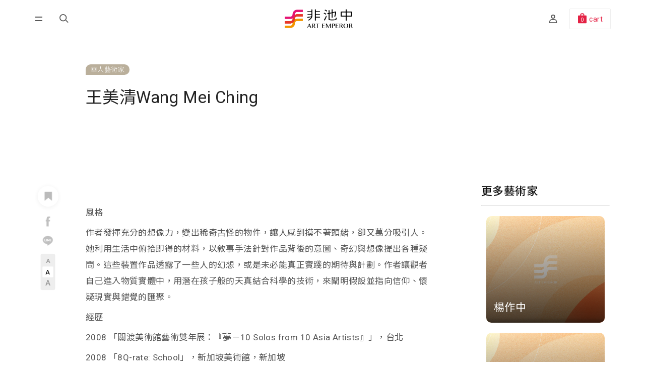

--- FILE ---
content_type: text/css
request_url: https://artemperor.tw/css/layout.css?v=4.5.75
body_size: 5951
content:
@import url("reset.css");

.loadall{display: block;
    width: 100vw;
    height: 100vh;
    background-color: rgba(255,255,255,.8);
    backdrop-filter:blur(15px);
    -webkit-backdrop-filter:blur(15px);
    position: fixed;
    left: 0;
    top: 0;
    z-index: 9999999;
}

@keyframes sml{
    0%{width:200vw;height:200vw;}
    40%{border-radius:0 0 0 80%;}
    100%{width: 0%;height: 0;border-radius:0 0 0 100%;}
}

html{
    font-family:'Roboto','Noto Sans TC','Microsoft JhengHei','PMingLiU','Lato',sans-serif;
    letter-spacing: 0.4px;
    line-height: 1.6;
    font-size: 12px;
    font-weight: 400;
    color: #222;
    word-break: break-word;
}
article h1,.feature_text h1{font-size: 33px;margin:15px 0;}
h1,h2{font-weight: 400;line-height: 1.5;}
h2{font-size: 20px;margin:8px 0 6px;}

h3{
    font-size: 13px;
    font-weight: 400;
}
p, li{color: #555;font-weight: 400;}
a,button{font-size: 16px;color: #333;}
h4{font-size: 26px;font-weight: 500;line-height: 1.4;}
h5{font-size: 18px;color: #111;font-weight: 400;}
h6{font-size: 18px; color: #222;font-weight: 400;margin-top: 10px;}
p,input,textarea,th{font-size: 14px;font-weight: 400;color: #888;}
th{color: #aaa;}
li,td{font-size: 16px;}

a,button{ transition: all 0.2s ease-in-out;font-weight: 300;}
b{font-weight: 400;/*line-height: 2.5;*/}
hr{color: #eee;opacity: .3;}
label{color: #666;font-size: 16px;}
button{border-radius: 3px;cursor: pointer;}

/*小動畫----------------------------*/

@keyframes FADE{
    0%{ opacity: 0; }
    100%{ opacity: 1;}
}
@keyframes Bounce{
    0%{ transform:scale(.65) translateX(0px);}
    50%{transform:scale(.65) translateX(20px);}
    60%{transform:scale(.65) translateX(0px);}
    90%{transform:scale(.65) translateX(5px);}
    100%{transform:scale(.65) translateX(0px);}
}
@keyframes Jellyy{
    0%{ transform: scale(.1);}
    10%{ transform: scale(.88);}
    30%{transform: scale(.8);}
    50%{transform: scale(.9);}
    100%{transform: scale(.88);}
}

@keyframes Jelly{
    0%{ transform: scale(.8); }
    40%{transform: scale(1.15);}
    100%{transform: scale(1);}
}

@keyframes xxA{
    0%{ transform: rotate(0deg); }
    20%{transform: translateY(10px);}
    100%{ transform: rotate(45deg); transform-origin:3px 5px;}
}
@keyframes xxB{
    0%{ transform: rotate(0deg); }
    20%{transform: translateY(-10px);}
    100%{ transform: rotate(-45deg); transform-origin:4px -2px;}
}
/*小動畫fin----------------------------*/



.tag{    
 /*   margin: 5px 0;*/
    display: flex;
    align-items: baseline;
    flex-wrap: wrap;
}
.tag h3{font-weight: 300;}
.tag a, .tag dd{
    font-size: 13px;
    display: inline-block;
    padding:2px;
    margin: 0 6px 0 0;
    line-height: 1.3;
    color: #947f5d;
    position: relative;
}
.tag a:not(.news_tag):not(:first-child):not(:last-child):after{
    content: '\30fb';
    position: absolute;
    top:2px;
    right: -9px;
    color: #947f5d;
    transform: scale(.7);
}
.tag a:hover{color: #B3A792;}
.tag a:first-child, .tag dd:first-child,.tag a.news_tag{
    border-bottom: none;
    line-height: 1.5;
    color: #fff;
    background-color: rgba(179,167,145,0.9);
    padding: 1px 10px;
    border-radius: 10px 10px 10px 0;
    margin: 4px 5px 4px 0; 
    transform: translateY(-1px);
}
.tag a:first-child:hover{background-color:rgba(179,167,145,1);}


html {height: 100%;}
body {
  min-height: 100%;
  display: flex;
  flex-direction: column;
}
article {flex: 1;}


.btn{
    display: block;
    text-align: center;
    padding: 7px 20px;
    margin: 10px auto;
}
.btn_1{background-color:rgba(255,255,255,0.18);padding: 12px 20px;}
.btn_1:hover{background-color: rgba(255,255,255,0.3);}
.btn_2{background-color: rgba(227,33,67,0.6);}
.btn_2:hover{background-color: rgba(228,32,68,0.7);}
.btn_3{
    width: 300px;
    border: 2px solid #ededed;
    margin: 10px auto 50px;
    padding: 10px;
    color: #777;
    border-radius: 3px;
}
.btn_3:hover{background-color: #eee;color: #555;}

.btn_4{
    background-color: rgba(255,255,255,0.27);
    font-size: 15px;
    padding: 8px 25px;
    color: #fff;
    opacity: .8;
    margin: 40px 0;
}
.btn_4:hover{opacity: 1;}
.btn_5{
    border: #ddd 2px solid;
    margin: 5px;
    border-radius: 4px;
}
.btn_5:hover{border: #aaa 2px solid;}
.btnnow,.btnnow:hover{border: #222 2px solid;}

.btn_6{
    background-color: #000;
    color: #fff;
    width: 100%;
    padding: 10px 20px;
    border-radius: 3px;
    font-size: 16px;
    cursor: pointer;
}
.btn_6:hover{background-color: #e51a40;}

.btn_7{
    background-color:rgba(179,167,146,.8);
    color: #fff;
    margin: 5px;
    border-radius: 3px;
    cursor: pointer;
}
.btn_7:hover{background-color:#9c9079;}
.btn_8{background-color: #e42144;color: #fff;width: 180px;margin: 30px 0 0;padding: 10px 20px;border-radius: 3px;}
.btn_8:hover{background-color: #ff375b;}
.btn_9{width:100%; 
    color: #837B6E;
    max-width: 200px;
    padding:15px;font-size: 14px;margin: 0 auto;
}
.btn_9:hover{color: #BAAF9A;}

/*手機版的東東,先隱藏--------------*/
.mo-hb, .submenu_nav,.submenu .f_submenu{display: none;}


/*icon--------------------------*/
i:before,i:after,span:before,span:after{content: '';display: block;}
.arrow{
    display: inline-block;
    width: 7px;
    height: 7px;
    border-bottom: 1px solid #333;
    border-right: 1px solid #333;
    transform: rotate(45deg);
    margin: 0 0px 4px 5px;
    transition: all 0.1s ease;
}
.jewery{
    display: inline-block;
    width: 20px;
    height: 16px;
    background-size: contain;
    background-repeat: no-repeat;
    background-image: url(https://i.imgur.com/Jl5tsJD.png);
    margin-bottom: -1px;
}
    
.search:before {
    width: 12px;
    height: 12px;
    border-radius: 50%;
    border: 2px solid #111;
}
.search:after {
    height: 2px;
    background-color: #111;
    transform: rotate(45deg);
    width: 7px;
    margin: -1px 0px 0px 13px;
}
.searchNO:before{
    width: 19px;/*width: 16px;*/
    height: 2px;
    border-radius: 0;
    transform: rotate(-45deg);
    border:none;
    background-color: #111;
    margin: 10px 0;
}
.searchNO:after{
    width: 19px;
    transform: rotate(45deg);
    margin: -12px 0 0;
    background-color: #111;
    height: 2px;
}

.member:before{
    border-radius: 50%;
    border: 2px solid #111;
    width: 5px;
    height: 5px;
    margin: 0px 0 1px 4px;
}
.member:after{
    border-radius: 6px 6px 1px 1px;
    border: 2px solid #111;
    width: 13px;
    height: 5px;
}
.cart span,.cart q{font-size: 14px;}
.cart span{
    display: inline-block;
    width: 19px;
    height: 17px;
    line-height: 26px;
    text-align: center;
    background-color: #E42144;
    color: #fff;
    border-radius: 1px;
    margin-right: 4px;
    font-size: 12px;
}
.cart span:before{    
    content: '';
    display: block;
    width: 5px;
    height: 4px;
    border: 2px solid #E42144;
    margin:-5px 5px -7px;
    border-radius: 5px 5px 0 0;
}
/*icon--fin-----------------------*/

.AD{display: block;width: 100%;}
.AD .slick{ margin: 0 auto;}
.AD .slick div{justify-content: center;}
.AD img{
    display: block; 
    margin: 0 auto;
    width: 100%;
}
.AD div a{width: 100%;}


header{
    position:-webkit-sticky;
    position: sticky;
    top: 0;
    z-index: 99999;
    width: 100%;
    background-color:#fff;
}
.header{
    display: flex;
    justify-content: space-between;
    align-items: center;
    padding:0 60px 0 70px;
    max-width: 1560px;
    margin: 0 auto;
}
.header h1 a{
    display: inline-block;
    background-image: url(../images/LOGO.png);
    background-size: contain;
    background-repeat: no-repeat;
    width: 190px;
    height: 38px;
    margin-bottom: 6px;
    color: transparent;
    text-indent: -9999px;  
    transition: all cubic-bezier(.62,0,.12,.99) .8s;}
}


/*menu活動牙齒------*/
.menu .event{position: relative;overflow: hidden; margin: 0 10px;}
.menu .event a{padding: 25px 0;color: #e42144;}
.event:after{
    content: '';
    position: absolute;
    bottom: -1px;
    left: -90%;
    width: 100%;
    height: 3px;
    display: block;
    background-color: #e42144;
    animation: slideline 3.5s cubic-bezier(.7,.01,.08,1.11);
    animation-iteration-count: infinite;
    }

@keyframes slideline{
    0%{left: -90%;}
    50%{left: 90%;}
    100%{left: -90%;}
}
/*menu活動牙齒 end------*/


ul.menu,ul.head_r{
    display: flex;
    align-items: center;
}
.menu li{margin: 0 1px;position: relative;}
.menu li a{padding:30px 7px;font-size: 17px;font-weight: 400;color: #444;}
.menu li a .arrow,.submenu_nav .arrow{border-bottom: 1px solid #555;border-right: 1px solid #555;}   

.head_r > li{position: relative;}
.head_r li a{display: block;padding:15px 8px;}
.head_r li a:hover i,.hamburgsearch:hover{opacity: 1;}
.head_r li i{
    display: block;
    width: 30px;
    height: 30px;
    padding: 5px;
    opacity: .7;
}
.head_r li i,.cart span, .hamburgsearch{transform: scale(.9);}
.hamburgsearch,.hamburg{opacity: .7;}
.head_r li .name{
    display: block;
    width: 26px;
    height:26px;
    border-radius: 50%;
    background-color:#be1634 ;/*#971B11*/
    color: #fff;
    font-size: 13px;
    text-align: center;
    font-weight: 300;
    line-height: 28px;
}
.head_r li .cart{
    display: block;
    border: 1px solid #eee;
    border-radius: 2px;
    padding: 7px 15px;
    margin: 2px 0;
    color: #E42144;
    transition: all ease-out .1s;
}
.head_r li .cart:hover{background-color: #f2f2f2;}   

.dropmenu,.dropmenu_b{
    padding: 15px 0;
    position: absolute;
    top: 50px;
    width: 150px;
    z-index: 999999;
    left: calc(50% - 82px );
}
.dropmenu_b{top: 66px;width: 170px;}
.dropmenu_b:before{
    content: '';
    display: block;
    position: absolute;
    top: -27px;
    left: 13px;
    width: 0;
    height: 0;
    margin: 20px 60px 0;
    border-style: solid;
    border-width: 0 7px 7px 7px;
    border-color: transparent transparent #000 transparent;}
.dropmenu_b:after{
    content: '';
    display: block;
    position: absolute;
    top: -20px;
    left: 0px;
    width: 180px;
    height: 20px;
    background-color:rgba(255,255,255,0);
}
.dropmenu{
    background-color: #fff;
    box-shadow: 0 5px 15px rgba(0,0,0,0.1);
}
.dropmenu_b{
    background-color: #000;
    padding:0 10px;
    border-radius: 3px;
/*    border: 1px solid rgba(255,255,255,0.3);*/
}
#DROP_4{padding:10px 0;}
.dropmenu_b p{font-size:14px;color: #999;    
    text-overflow: ellipsis;
    overflow: hidden;
    -webkit-line-clamp: 1; 
}
.dropmenu_b h6{color: #eee;font-size: 15px;}
.header .dropmenu_b a{
    color:rgba(255,255,255,.8);
    font-size: 16px;
    font-weight:400;
    padding: 8px 25px;
    transition: all ease .3s;
}
#DROP_5 a{padding: 8px 5px;}
.header .dropmenu_b a:hover{/*background-color:rgba(255,255,255,0.2);*/color: #fff;}
.menu .dropmenu a{ 
    display: block;
    padding: 6px;
    font-size: 16px;
    text-align: center;
    color: #999;
}
.dropmenu li,.dropmenu_b li{margin: 0;/*padding: 0 10px;*/}
.dropmenu li:hover a{color: #333;}
.dropmenu a{transition: all ease .5s;}

#MENU_6 .dropmenu_b{top: 75px;width: 180px;left: calc(50% - 136px);}
#MENU_6 ul:before{left:70px;}

/*--搜尋區塊------------------------------------------------*/
.searchbar{
    display: flex;
    flex-direction: column;
    justify-content: center;
    box-shadow:0px 70px 70px rgba(0, 0, 0, 0.06), 
                0px 20px 20px rgba(0, 0, 0, 0.02);
    top: 75px;
    padding:60px 20px;
    display: none;
    position: absolute;
    width: 100%;
    background-color: #fff;
}
.searchbar div,.searchbar .keyword{
    width: 60%;
    max-width: 650px;
    margin:10px auto 30px;
}
.searchbar input{ 
    width: 100%;
    border-radius: 3px;
    padding:15px 65px 15px 25px;
}
.searchbar input:hover{background-color: #eee;}
.searchbar div{
    position: relative;
    display: flex;
    justify-content: flex-end;
    align-items: center;
}

.searchbar input:focus{box-shadow: none;}
.searchbar button{
    border-radius: 0px;
    padding: 11px 18px;
    margin: 0 0 0 -62px;
    border-left: 1px solid #ddd;
}
.keyword{display: flex;flex-wrap: wrap;justify-content: center;}
.keyword a,.work_somin .link{
    font-size: 14px;
    display: block;
    padding: 3px 15px;
    background-color: #f5f5f5;
    border-radius: 15px;
    margin: 5px 2px;
}
.keyword a:hover{background-color: #ddd;}

.searchbar h6{text-align: center;margin: 50px auto 20px;color: #888;}


/*--左下按鈕------------------------------------------------*/
.social{
    display: flex;
    justify-content: center;
    padding: 30px 0 10px;
}
.social a{
    margin: 0;
    width: 60px;
    height: 60px;
    background-color: transparent;
    border-radius: 50%;
    display: inline-flex;
    justify-content: center;
    align-items: center;
}
.social i{transform: scale(.9);}

.social i, .like i, .pen, .videos, .icon_check{
    display: block;
    width: 40px;
    height: 40px;
    background-image: url(../images/icon.png);
    background-repeat: no-repeat;
    background-size: cover;
    -webkit-filter: grayscale(1) brightness(20);
    -ms-filter: grayscale(1) brightness(20);
    -moz-filter: grayscale(1) brightness(20);
    opacity: .6;
    transition:ease opacity .3s;
}
.social_b i{-webkit-filter:grayscale(1) brightness(0);
    -ms-filter:grayscale(1) brightness(0);
    -moz-filter:grayscale(1) brightness(0);}
.social .jewery{
    background-image: url(https://i.imgur.com/Jl5tsJD.png);
    background-size: contain;
    height: 30px;
    margin: 16px 14px;
}
.social a:hover i{ opacity: 1;transition:ease opacity .3s;}

@keyframes colorfade{
    0%{ -webkit-filter:brightness(1) grayscale(1);opacity: .8;}
    100%{-webkit-filter:brightness(1) grayscale(0);opacity: 1;}
}


.fb{background-position:-107px 0;}
.ig{background-position:-155px 0;}
.line{background-position:-204px 0;}
.yt{background-position:-252px 0;}
.like i{
    width: 30px;
    height: 30px;
    margin: 4px;
    background-position: -226px 0;
}
.note .pen, .note .videos{
width: 20px;
    height: 20px;
    margin: -2px 5px;
    background-position: -173px 0;
    border-radius: 0;
    background-color: transparent;
    -webkit-filter: none;
}
.note .videos{background-position: -200px 0;margin: -3px 7px;}

.social_b{
    flex-direction: column;
    position: fixed;
    bottom: 30px;
    left: -10px;
   }
.social_b a{
    background-color:rgba(255,255,255,.6);
    transform: scale(.55);
    margin: -11px 10px;
    border: 1px solid rgba(220,220,220,.6);
    backdrop-filter:blur(10px);
    -webkit-backdrop-filter:blur(10px);
    display: inline-flex;
    justify-content: center;
    align-items: center;
}
.social_b a:hover{background-color:rgba(255,255,255,.9);opacity: 1;}
.social_b a:hover i{animation:none;transition: none; }
.social_b span{    
    display: block;
    width: 25px;
    height: 23px;
    border: 2px solid #fff;
    border-radius: 1px;
    margin: 19px 18px;
}
.social_b span:before{
    width: 10px;
    height: 12px;
    margin: -8px 4px;
    border: 2px solid #fff;
    border-bottom: none;
    border-radius: 6px 6px 0 0;
}
.social_b a:first-child{background-color: #E42144;}

/*--腳------------------------------------------------*/
footer{background-color: #000;padding: 0 40px 10px;}
footer a{color: rgba(255,255,255,0.8);font-size: 14px;}
footer a:hover{color: #fff;}
footer .social a{transform: scale(.8);}
footer .social a i{opacity: .8;}

.f_menu,.company,.company ul,.other{display: flex;}
.f_menu,.other{justify-content: center;}
.f_menu a{margin:8px;}
.other a{margin: 20px 5px 50px;}
.company{
    justify-content: space-between;
    max-width: 1480px;
    padding: 0 20px 15px;
    margin: 0 auto;
}
.company li,.company li a{
    color: #999;
    font-size: 14px;font-weight: 400;
}
.company a:hover{color: #ddd;}


/*限制行數---------------------*/
.list_text h2, .banner h2, .left_right h2,.rec_box h2,.feature_text h1,
.feature_text p,.tag h3,.promo_text p,.promo_text h5{
    display: -webkit-box;  
    overflow:hidden;
    text-overflow : ellipsis;   
    -webkit-box-orient: vertical;
}
.tag h3,.promo_text h5{-webkit-line-clamp: 1;}
.list_text h2, .banner h2,.rec_box h2,.feature_text p{-webkit-line-clamp: 2;}
.left_right h2,.promo_text p,.feature_text h1{-webkit-line-clamp: 3;}


/*返回頂部------------------*/
.gotop{
    display:none;
    justify-content: center;
    align-items: center;
    width: 40px;
    height: 40px;
    background-color: rgba(0,0,0,0.7);
    border-radius: 3px;
    position: fixed;
    z-index: 99;
    right: 10px;
    bottom: 30px;
    border: 1px solid rgba(255,255,255,0.3);
}
.gotop:hover{background-color: #e42144;}
.gotop .arrow{-webkit-filter: invert(1) brightness(10);transform: rotate(225deg);margin: 0;}


/*功能------------------------------------------------------*/
.ROTATE{
    transform: rotate(225deg);
    transition: all 0.1s ease;
    transform-origin:center 5px;
}
.CLOSE{display:none !important;}
.SHOW{display: flex;animation:FADE .5s forwards;}

.DESKTOP{display: block !important;}
.MOBILE{display: none !important;}

/*.header  menu隱藏==================================================================================================*/
@media screen and (max-width: 1335px) {

    .header{padding: 0 60px;}
    .header h1 a {width: 135px;height: 42px;margin-bottom: 0;}
    .header .menu,.head_r .search{display: none;}
    .head_r li a.searchbtn{padding: 0;}

    .mo-hb{display: flex;align-self: center;}
    .hamburg{display:flex;padding-right: 10px;}
    .hamburg i{display: inline-block;padding: 4px 0;}
    .hamburg i:before,.hamburg i:after{
        width: 14px;
        height: 2px;
        background-color: #111;
        margin: 5px 10px;
        transition: all cubic-bezier(.94,0,.33,1.24) .3s;
    }
    .hamburgsearch{display: inline-block;padding: 3px 70px 3px 10px;}

    .XX  i:before{
        /*animation: xxA .3s forwards;*/
        transform: rotate(45deg); transform-origin:3px 5px;
        transition: all cubic-bezier(.41,0,.09,1.05) .3s;
    }
    .XX  i:after{
        /*animation: xxB .3s forwards;*/
        transform: rotate(-45deg); transform-origin:4px -2px;
        transition: all cubic-bezier(.41,0,.09,1.05) .3s;/*cubic-bezier(.94,0,.33,1.24)*/
    }

/*手機menu-----------*/
    .submenu{
        top: 74px;
        position: absolute;
        overflow: auto;
        z-index: 900000;
        width: 100%;
        background-color: #fff;
        opacity: .8;
        height: calc(100vh - 59px);/*100%*/
        overflow-y: scroll;
        left: -100%;
        transition:cubic-bezier(0.86, 0, 0.07, 1) .5s all;
    }
    .submenu .searchbar{display: none;}
    .run{
        left: 0;
        top: 74px;
        opacity: 1;
        display: block;
        height:calc(100vh - 59px);
        background-color: #fff;
        transition:cubic-bezier(.07,.52,.1,.99) .5s all;
    }
.submenu_nav li{transform: translateX(-10%);transition: cubic-bezier(.29,.04,.2,.95) all .5s;opacity: 0;}
.submenu_nav .act{transform: translateX(0px);transition: cubic-bezier(.29,.04,.2,.95) all .5s;opacity: 1;}
.submenu_nav > li:nth-child(2) {
  -webkit-transition-delay: 0.03s;
          transition-delay: 0.03s;
}
.submenu_nav > li:nth-child(3) {
  -webkit-transition-delay: 0.08s;
          transition-delay: 0.08s;
}
.submenu_nav > li:nth-child(4) {
  -webkit-transition-delay: 0.13s;
          transition-delay: 0.13s;
}
.submenu_nav > li:nth-child(5) {
  -webkit-transition-delay: 0.18s;
          transition-delay: 0.18s;
}
.submenu_nav > li:nth-child(6) {
  -webkit-transition-delay: 0.23s;
          transition-delay: 0.23s;
}
.submenu_nav > li:nth-child(7) {
  -webkit-transition-delay: 0.28s;
          transition-delay: 0.28s;
}

    .searchbar{
        display: flex;box-shadow: none;position: static;
    }
    .searchbar h6,.searchbar .keyword{width: 80%;}
    .searchbar div {
        width: 95%;
        margin: 20px auto ;
        max-width: 500px;}
/*  .searchbar button{background-color: transparent;}*/
    .submenu_nav{
        display: block;
        padding:40px 10px 20px;
    }
    .submenu_nav > li > a{    
        font-size: 18px;
        font-weight: 400;
        padding: 8px 0;
        display: inline-block;
    }
    .submenu_nav > li > ul a{display: inline-block;padding: 3px 0;color: #888;font-weight: 400;}
    .submenu_nav a:hover{color: #e42144;}
    .submenu_nav li{margin:0;text-align: center;position: relative;}

    .submenu_nav li b{padding:6px;cursor: pointer;margin-right: -24px;line-height: 1;}
.event:after{content: none;}
.event a{color: #e42144;}
    .sub_drop{
        padding: 10px;
    }
    .submenu_nav .sub_drop{display: none;}

    .submenu::-webkit-scrollbar{width: 5px;}
    .submenu::-webkit-scrollbar-thumb {background-color: #ddd;border-radius: 5px;border: 2px solid #fff;}
    .submenu::-webkit-scrollbar-track {background-color:transparent;margin: 0 5px;}
     

    .social_b{flex-direction: row;position: static;transform: scale(.8)}
    .social_b a,.social_b span {transform: scale(.8);margin:-2px;}
    .social_b i {transform: scale(.7);}
    .submenu .f_submenu{
        display: flex;
        justify-content:center;
        padding: 20px;
    }
    .f_submenu a{
        font-size: 13px;
        color: #999;
    }
    .submenu .epaper{transform: scale(.9);}
    .submenu .epaper input{
        background-color: #eee;
        border: none;
    }

}
/*平板==================================================================================================*/
@media screen and (max-width: 1150px){

    .company{flex-direction: column;justify-content: center;padding: 0 0px 15px;}
    .company ul{justify-content: center;}

}
@media screen and (max-width: 1024px) and (min-width: 768px){

    h2{font-size: 18px;}
.header{padding: 0 40px;}
}
/*手機===================================================================================================*/

@media screen and (max-width: 767px) {

    @keyframes Jellyy{
        0%{ transform: scale(.1);}
        10%{ transform: scale(.7);}
        30%{transform: scale(.6);}
        50%{transform: scale(.72);}
        100%{transform: scale(.7);}
    }

    .AD{padding-bottom: 10px;}

    article h1,.feature_text h1{font-size: 26px;/*margin: 10px 0;*/}
    h2{font-size:18px; margin: 9px 0 6px;}  
    h4 {font-size: 24px;}
    a, button {font-size: 16px;}
    p{font-size: 12px;}

    .btn{padding: 7px;
        margin: 10px auto 30px;
    }
    .btn_3{width:80%;font-size: 14px;margin: 10px auto 50px;}
    .btn_5{padding: 5px 15px;margin: 5px;}

    .header{padding: 0 8px;}
    .cart q,.head_r .dropmenu_b{display: none;}

    .header h1 a {
        width: 110px;
        height: 33px;margin-bottom: 0;}
    .hamburgsearch {padding: 3px 16px 3px 3px;transform: scale(.8);}
    .hamburg i {padding:3px 0 3px 3px;}
    .hamburg i:before, .hamburg i:after {margin: 5px 5px;}

    .head_r,.head_r li .name{transform: scale(.9);}
    .head_r li .cart {border: none; padding:0;}
    .cart span {margin:4px -5px 0 -2px;}
    .hamburg span{font-size: 12px; line-height: 24px;font-weight: 500;}
/*手機menu-----------*/
    section.submenu{top: 59px;/*display: none;*/}
    .searchbar {padding: 20px 20px;}
    .searchbar div { margin: 0px auto 0;}
    .searchbar input{padding: 10px 40px 10px 20px;}
    .searchbar button {padding:6px 14px 9px;margin: 0 0 0 -47px;transform: scale(.8);}
    .searchbar h6, .searchbar .keyword {width: 90%;}
/*腳----------*/
    footer{padding: 0 10px 10px;}
    footer a{font-size: 15px;}

    .social {transform: scale(.8); padding: 10px 0 10px;}

    .f_menu,.other{flex-wrap: wrap;}
    .other{margin: 20px 0 30px;}
    .other a {
        margin: 6px 3px 0px;
        flex: 40%;
    }
    .company, .company ul{flex-direction: column;}
    .company ul li{text-align: center;}
    .company ul li:nth-child(even){display: none;}
    .company li, .company li a {font-size: 13px;}

    .gotop {
        width: 35px;
        height: 35px;
        right: 10px;
        bottom: 10px;
    }

/*行數*/
    .feature_text p{-webkit-line-clamp: 2;}


    .tag a:first-child,.news_tag{margin-bottom: 0;}
    h3,.tag a, .tag dd {font-size: 12px;}

    .keyword a {
        font-size: 13px;
        padding: 3px 13px;
        margin: 4px 2px;
    }

    .DESKTOP{display: none !important;}
    .MOBILE{display: block !important;}

}

--- FILE ---
content_type: text/css
request_url: https://artemperor.tw/css/album.css?v=4.5.75
body_size: 1808
content:

/*相簿--------------*/
.albumbox{background-color: #f5f5f5;}
.album{
padding: 25px 65px;
justify-content: space-between;
}
.album .pic{
    background-size: contain;
    width: 68%;
    height: 0;
    padding-bottom: 40%;
    margin: 0;
    cursor: pointer;
}
.album .pic:after{content: none;}
.albuminfo{
	width: 28%;
    display: flex;
    flex-wrap: wrap;
    justify-content: center;
    align-items: center;
}
.albumnav{
    display: flex;
    justify-content: center;
    align-items: center;
    align-self: flex-start;
    width: 100%;
}
.albumnav a{
    display: flex;
    width: 50px;
    height: 50px;
    justify-content: center;
    align-items: center;
    background-color: rgba(255,255,255,0.6);
    border-radius: 50%;
}
.albumnav a:hover{background-color: #fff;box-shadow: 0 2px 12px #eee;}
.albumnav .arrow{
    margin: 0;
	width: 12px;height: 12px;
    transform: rotate(-45deg);
}
.albumnav li:first-child .arrow{transform: rotate(135deg);}

.albuminfo h5{padding: 15px 40px;}
.albuminfo h5{font-size: 22px;font-weight: 400; color: #aaa;flex:1;display: flex;}
.albuminfo h5 span,.albuminfo_mo h5 span{color: #222;}
.albuminfo p{font-size: 16px;color: #555;line-height: 1.75;}
.albuminfo .content{margin-top: 0;}
.albuminfo .content q{max-width: 100%;}

.albumshare{
    align-self: flex-end;
    width: 100%;
    display: flex;
    align-items: center;
    }
.albumshare p{font-size: 13px; color: #aaa;}
.albumshare ul{
	padding: 15px;
}
.albumshare ul a{
	margin:2px;
	width: 40px;
	height: 40px;
	background-color:#919191;
	border-radius: 50%;    transform: scale(.9);
}
.albumshare ul i{
    transform: scale(.6);
    opacity: 1;
}
.albumshare .fb_b:hover{background-color: #4267B2;}
.albumshare .line_b:hover{background-color: #01B901;}
.albumshare a:hover i{
    -webkit-filter:grayscale(1) brightness(20) ;
    -moz-filter:grayscale(1) brightness(20) ;
    -ms-filter:grayscale(1) brightness(20) ;
    animation:none; 
}

.big{
    position: fixed;
    bottom: 0;
    right: 0;
    width: 100%;
    height: 100%;
    display: flex;
    align-items: center;
    justify-content: center;
    top: 0;
    left: 0;
    background-color: rgba(255, 255, 255, 0.9);
    backdrop-filter: blur(5px);
    -webkit-backdrop-filter: blur(5px);
    z-index: 999999;
}
.atClose{
    width: 75px;
    height: 75px;
    cursor: pointer;
    border-radius: 3px;
    position: absolute;
    top: 20px;
    right: 20px;
    background-color:rgba(60,60,60,.3);
}
.atClose:hover{background-color:rgba(60,60,60,.5);transition:all .3s ease;}
.atClose:before, .atClose:after{
        display: block;
    content: '';
    width: 60px;
    height: 2px;
    background-color: #fff;
    position: absolute;
    transform: rotate(45deg);
    top: 36px;
    left: 7px;
}
.atClose:after{transform: rotate(135deg);}
.detailbtn{
    display: flex;
    justify-content: space-between;
    width: 100%;
    padding: 0 25px;
    position: absolute;
    top: calc(50% - 30px);
    left: 0;
}
.detailbtn a{
    cursor: pointer;
    background-color: rgba(255,255,255,.9);
    backdrop-filter:blur(3px);
    -webkit-backdrop-filter:blur(3px);
    border-radius: 50%;
    display: flex;
    width: 60px;
    height: 60px;
    justify-content: center;
    align-items: center;opacity: .4;
}
.detailbtn .arrow {
    width: 15px;
    height: 15px;
    transform: rotate(135deg);
    margin: 0;}
.detailbtn a:hover{background-color: rgba(255,255,255,.9);opacity: 1;}
.detailbtn a + a .arrow{transform: rotate(-45deg);}

.big>div{    
    display: block;
    width: 100%;
    height: 100%;
    padding:0px 100px;}
.bigpic{
    display: block;
    width: 100%;
    height: 100%;
    background-size: contain;
    background-repeat: no-repeat;
    background-position: center;
}

#bigger,.album_mo{display: none;}


/*內文--------*/
.title_black{padding-bottom: 0;}

.exb_info,.offer_box{border-bottom: 1px solid #eee;max-width: 840px;}
.content{margin-top:10px;}
.exb_info{padding:15px 0;border-top: 1px solid #eee;}
.exb_info h5{font-size: 15px;color: #999;}
.exb_info p{font-size: 16px;color: #555;}
.exb_info a{font-weight: 400;color: #444;}
.exb_info a:hover{color: #e42144;}
.exb_info li{margin-bottom: 12px;}

.gallery_box {
    display: flex;
    width: 100%;
    margin: 12px 0;
    align-items: center;
    justify-content: space-between;
}
.gallery_text {align-items: center;}
.gallery_box .arrow {
    transform: rotate(-45deg);
    margin: 0 20px 4px 5px;
    opacity: .5;
    padding: 3px;
}
.gallery_box:hover{
    background-color: #f1f1f1;
    border: 1px solid #e5e5e5;}
.keyword{justify-content:flex-start;}

/*平板==============================================================================================*/
@media screen and (max-width: 1250px){

    .text{flex-direction: column;}
    .text .L,.text .R{width: 100%;}
    .text .L{border-right: none;border-bottom: 1px dashed #aaa;margin-bottom: 30px;}
    .info h5, .info h6, .info .albumshare {padding: 10px 20px;}

    .big>div{}

    .title_black {padding:40px 0 0;}
    .albuminfo h5 {font-size: 18px;padding: 0 20px;}

    .album{padding: 20px 30px;}

}
/*手機==============================================================================================*/

@media screen and (max-width: 767px) {

    .title_black {
        padding: 15px 15px 0;
    }
    .exb_info h5{font-size: 13px;}
    .exb_info p{font-size: 15px;}
    .album,.cover{display: none;}
    .album_mo{display: block;}
    .album_mo li{
        width: 100%;    
        background-color: #f5f5f5;
        border-top: 1px solid #d7d7d7;
        padding: 10px 0 0;
        margin-top: -1px;}
    .pic_mo{width: 100%;height: auto;}
    .albuminfo_mo{
        display: flex;
        flex-direction: row;
        margin-bottom: 5px;
        padding: 0 15px;
    }
    .albuminfo_mo h5{
        display: flex;
        width:60px;
        font-size: 16px;
        line-height: 1.3;    
       font-weight: 400;
        padding-bottom: 10px;
        color: #aaa;
    }
    .content_mo{flex: 1;}
    .content_mo p{
        font-size: 14px;
        color: #666;
    }
    .content_mo q{font-size: 13px;}
    .EXPAND {max-height: 180px;}

    .atClose {
        transform: scale(.6);
        transform-origin: right top;
        top: 10px;
        right: 10px;}

    .big>div{padding: 70px 0;}
    .detailbtn {padding: 0;}
    .detailbtn a{    
        transform: scale(.55);
        opacity: 1;
        background-color: rgba(255,255,255,.6);
        margin: 0 -6px;}

}


--- FILE ---
content_type: text/css
request_url: https://artemperor.tw/css/slide_origin.css?v=4.5.75
body_size: 1168
content:
/*slider內嵌影片------------*/
.video-container {
    position: relative;
    margin: 0 auto;
    padding-top: 30px;
    height: 100%;
    overflow: hidden;
}
.video-container iframe{
    position: absolute;
    top: 0;
    left: 0;
    width: 100%;
    height: 100%;
}

/*JSSOR------------*/
.jssorb05 { position: absolute; bottom: -588px; right: 6px; }
.jssorb05 > div {position: absolute; width: 7px;height: 7px;}
.jssorb05 div, .jssorb05 div:hover, .jssorb05 .av { 
    overflow: hidden; 
    cursor: pointer;
    background-color: rgba(230,230,230,1);
    border-radius: 50%; 
}
.jssorb05 div {/* background-position: -7px -7px; */background-color: rgba(230,230,230,.5);}
.jssorb05 div:hover, .jssorb05 .av:hover { background-color: rgba(230,230,230,.5);}
/*
.jssorb05 .av { background-position: -67px -7px; }
.jssorb05 .dn, .jssorb05 .dn:hover { background-position: -97px -7px; }*/


/*test----------*/

.jssora12l i,.jssora12r i{
    display: block;
    width: 16px;
    height: 16px;
    border-top: 2px solid rgba(0,0,0,.7);
    border-right: 2px solid rgba(0,0,0,.7);
    transform: rotate(45deg);
   /* margin-top: 15px;*/  
}
.jssora12l i{transform: rotate(-135deg);margin-left:2px;}
.jssora12r i{margin-left: -2px;}

/*原本*/
.jssora12l, .jssora12r/*, .jssora12ldn, .jssora12rdn */{ 
    position: absolute; 
    cursor: pointer; 
    display: block; 
    overflow: hidden; 
    width: 50px; 
    height: 50px; 
    top: 270px;
    border-radius: 50%;
    background-color: rgba(255,255,255,.6);
    backdrop-filter:blur(8px);
    -webkit-backdrop-filter:blur(8px);
    display: inline-flex;
    align-items: center;
    justify-content: center;
}

.jssora12l { left: 10px; }
.jssora12r { right: 10px; }

.jssora12l:hover, .jssora12r:hover { 
background-color:rgba(240,240,240,.9);
transition:all .3s ease;/* background-position: -136px -37px; */
}

/*原本*/


/*Slides Control*/
#slider1_container { 
    position: relative; 
    margin: 0 auto; 
    top: 0px; 
    left: 0px; 
    width: 1300px;
    height: 600px; 
    overflow: hidden; 
 }

.slidesControl { 
    position: absolute; 
    left: 0px; 
    top: 0px; 
    width: 1300px; /*950*/
    height: 600px; /*450*/
    overflow: hidden; 
}

.banner { 
    clear: both; 
    width:calc(100% - 140px);
    margin: 0 auto 30px; 
}

.text{
    font-size: 15px;
    float: left;
    width:100%;
    height: auto;
    padding:2px 10px 20px;
    
    color: #FFF;
    position: absolute;
    z-index: 4;
    bottom: 10px;
    
    text-align: center;
    font-weight: 300;
    font-style: normal;
    margin: 0 auto;
    display: flex;
    justify-content: center;
}

.text p{
    color: #fff;
    display: block;
    width: auto;
    max-width: 850px;
    padding: 8px 15px;
    border-radius: 10px;
    background-color: rgba(20, 20, 20, 0.4);
    margin: 0 auto;
    font-size: 13px;
}

/*平板==================================================================================================*/
@media screen and (max-width: 1250px){

    .banner{width: 100%;}

}

/*手機===================================================================================================*/
@media screen and (max-width: 767px) {
 
/*.video-container { height: 640px;}*/
/*.album{display: block;}*/
    .text{display:none;}

    .jssora12l,.jssora12r,.jssorb05{transform: scale(1.5);}
    .jssora12l{left: 40px;}
    .jssora12r{right: 40px;}

    #slider1_container {height: 700px; }

    .slidesControl {height: 700px; }
    .jssora12l, .jssora12r { top: 325px;}
    .jssorb05 {bottom: -680px;}
    .banner { margin: 0 auto; }
}




--- FILE ---
content_type: text/css
request_url: https://artemperor.tw/css/videos.css?v=4.5.75
body_size: 1833
content:
.col_2 {
    width: 66.6%;
    display: flex;
    flex-wrap: wrap;
}
.col_2 .list_box{ width: 50%;}



.video_full{background-color: #000;padding:20px 50px;margin-bottom: 50px;}
.video-container {
    position: relative;
    padding-bottom: 60%;
    height: 0;
    overflow: hidden;
    position: sticky;
    position: -webkit-sticky;
    top: 130px;
}
.video-container iframe{
    position: absolute;
    top: 0;
    left: 0;
    width: 100%;
    height: 100%;
}

.video_text{width: 100%;
    max-width: 1000px;
    margin:20px auto;}
.video_text h1{color: #fff;font-size: 28px;}

.col_2 h4,.feature_side h4{
    width: 100%;
    padding: 20px 10px;}


.feature_side{
    width: 29%;
    border-left: 1px solid #eee;
    padding: 0 0 0 4.3%;
    margin-left: 4.3%;
}

.pic_mask, .pic_mask:before,.pic_mask:after{
    padding-bottom: 90%;
    border-radius: 10px;
}

.pic_mask:before{
   /*background: -webkit-linear-gradient(90deg, rgba(0, 0, 0, 0.6)0%, rgba(0, 0, 0, 0)100%);*/
   background: -webkit-linear-gradient(90deg, rgba(0, 0, 0, 0.8)0%, rgba(0, 0, 0, 0.7)5%, rgba(0, 0, 0, 0)100%); 
}
.col_2 .icon_play:before {transform: scale(1);}
.col_2 .icon_play:hover:before{transform: scale(1.1);}

.pic_mask h4{
    padding: 0;
    margin: 15px;
   /* text-align: center;*/
    font-size:21px;
   /* font-weight: 300;*/
    width: auto; 
}
.series_box{
    display: block;
    padding: 10px;}
.series_box .quan{
    position: absolute;
    z-index: 5;
    display: flex;
    flex-direction: column;
    width: 100%;
    height: calc(100% - 96px);
    justify-content: center;
    align-items: center;
    top: 0;
}
.series_box span,.series_box p{color: #fff;}
.series_box span{
    font-size:40px;
    line-height: 1.2;
    font-weight: 400;
}
.box_1 .series_box span{font-size:60px;}

.btn_3{width: auto;margin: 40px 0;}

.sticky{position: sticky;top: 80px;}
.page{width: 100%;margin: 40px 0 0;}



/*channel 開始------------*/
.series_content{padding: 10px 55px 0px;}

.series_content .series_box{width: 50%;}
.box_1,.box_4{width: 50%;display: flex;flex-wrap: wrap;}
.box_1 .series_box{width: 100%;}

.series_content:nth-child(odd) .box_1{order:1;}



/*背景影片自動播放-----------*/

 .home-banner{    max-width: 100%;
    width: 100%;
    height: 0;
    padding-bottom: 40%;
    background-color: #000;
    overflow: hidden;
    display: block;
    position: relative;}

 .home-banner .slide .video-slide {
    display: block;
    width: 100%;
    overflow: hidden;
    position: relative;
   }

.home-banner.lo .video-background {opacity: 0; }

.video-background {
    position: absolute;
    top: 0;
    left: 0;
    right: 0;
    bottom: 0;
    margin: auto;
    width: 100%;
    opacity: 1;}

.video-foreground,
.video-background iframe {
    position: absolute;
    top: 0;
    left: 0;
    right: 0;
    bottom: 0;
    margin: auto;
        transform: scale(1.45);
    width: 100%;
    height: 100%;
  pointer-events: none; }

.test p{position: absolute;}

.video-dot{
    background: url(../images/dot.png);
    background-repeat: repeat;
    width: 100%;
    height: 100%;
    position: absolute;
    top: 0px;
    left: 0px;
    z-index: 3;
    display: block;
    pointer-events: none;
}
.video-txt{
    position: absolute;
    width: 100%;
    height: 100%;
    display: flex;
    flex-direction: column;
    align-items:left;
    justify-content:flex-end;
    z-index: 5;
    padding:80px 100px;
}

.video-txt h4,.video-txt h5  {
    color: #fff;
    font-size: 38px;
    line-height: 1.6;
    font-weight: 400;
    max-width: 600px;
}
.video-txt h5{font-size: 17px;margin-bottom: 10px;}
.video-homepic{display: none;}

/*.feature-video h6{
    text-align: center;
    margin: 10px auto;
}*/
/*影音header黑底白字-----------*/
.header_ghost{
    position: fixed;
    background: linear-gradient(rgba(0, 0, 0, 0.8), transparent 90%);
    box-shadow: none;
    height: 90px;
}
.header_ghost h1 a {background-position: bottom;transition: all cubic-bezier(.62,0,.12,.99) .8s;}
.header_ghost .menu > li > a{color: #fff;}
.header_ghost .menu .arrow,.header_ghost .head_r i,.header_ghost .mo-hb i{filter: invert(1);}
.header_ghost .head_r li .cart { border: 1px solid rgba(238,238,238,.27);}


.AD{padding: 0;}
/*平板==================================================================================================*/

@media screen and (max-width: 1024px){

.feature_side {
    display: block;
    width:31%;
    padding: 0 20px 0 2.3%;
    margin-left: 2.3%;}

.pic_mask, .pic_mask:before {
    padding-bottom: 100%;}
.pic_mask h4 {
    font-size: 20px;}
.series_box .quan{ height: calc(100% - 76px);}

/*channel 開始------------*/
.series_box {padding: 5px;}


/*背景影片自動播放-----------*/
.video-txt {padding: 40px;}
.video-txt h4{font-size: 25px;}
.video-txt h5{font-size:14px;margin-bottom: 5px; }
}
/*手機===================================================================================================*/

@media screen and (max-width: 767px) {


    .video_full{padding: 10px 0;margin-bottom: 0;}
    .video_text h1 {font-size: 22px;}
    .video_text:nth-child(2){padding:0 15px;}

    .video_content{flex-direction: column;}

    .col_2 .list_box, .feature_side,.col_2,.btn_3{width: 100%;}

    .feature_side {
         border-left: none; 
         border-top: 1px solid #eee;
         margin-left:0; padding: 0 10px;
    }

        
    .sticky {
        position: static;
        width: 100%;
        display: flex;
        flex-wrap: wrap;
    }

    .series_box span{ font-size:28px;}
    .box_1 .series_box span{font-size:40px;}


    .series_box{width: 50%;padding: 5px;}
    .pic_mask h4{font-size: 18px;margin:10px;}
    .pic_mask, .pic_mask:before{padding-bottom: 100%;}
    .series_box .quan{height: calc(100% - 50px);}



    /*channel 開始------------*/
    /*.series_content */.series_box {padding: 5px;}

    .series_content{flex-direction: column;padding: 0 10px;}
    .box_1, .box_4 {width: 100%;}
    .series_content:nth-child(odd) .box_1{order:0;}


    /*背景影片自動播放-----------*/
    .video-dot {
        background-color: rgba(0,0,0,.3);
        opacity: .4;
    }
    .video-txt {padding: 20px;}
    .video-txt h4{font-size: 17px;line-height: 1.4;}
    .video-txt h5{font-size:12px;}
    .home-banner {padding-bottom: 60%;display: none;}

    .video-homepic{display:block;}
    .video-homepic .pic{padding-bottom: 60%;}
}



--- FILE ---
content_type: text/css
request_url: https://artemperor.tw/css/news_page.css?v=4.5.75
body_size: 3932
content:
/*內文無右邊推薦列時---------------------------*/
.one_col{max-width: 1200px;}
.one_col .col_3_4{width: 100%;}

.res_info li{
    color: #111;
    font-weight: 500;
    font-size: 18px;
}

/*電商功能展覽訊息*/
.two_col{max-width: 1400px;
    width: 100%;
    flex-direction: row-reverse;
    padding: 10px 70px 40px 20px;
}
.two_col .left_right{width:calc(100% - 150px);flex: inherit;}
.two_col .share{
    width:150px;height: 300px;
    top: calc(50vh - 160px);
    left: 0;
}
.two_col .col_left{width: 40%;padding:20px 65px 0 10px;}
.two_col .col_right{width: 60%;position: relative;}
.two_col .col_right .content{margin-top: 0;padding-top: 0;}

.rule_wrap.artworks_wrap{max-width: 1560px;padding: 0 50px;}
.col_right{height: auto;transition:all ease .6s; }
.readmore{
    height: 600px;
    overflow: hidden;
    position: relative;
    transition:all ease .6s; 
}
/*.readmore .keyword{display: none;}*/
#readbtn{
    color: #b3a791;
    font-size: 14px;
    padding: 20px 0;
    font-weight: 400;
    margin: 0;
}
.readmore #readbtn{
    display: block;
    position: absolute;
    bottom: 0px;
    left: 0;
    z-index: 3;
    width: 100%;
    line-height: 1;
    text-align: left;
    padding: 20px 0;
    margin: 0;
}
.readmore #readbtn:after{
    content: '';
    display: block;
    width: 100%;
    height: 150px;
    background: linear-gradient(180deg, rgba(255, 255, 255, 0) 0%,rgba(255, 255, 255, 1) 60%);
    position: absolute;
    left: 0;
    bottom: 0;
    z-index: -1;
}

/*展覽作品、展覽現場----------------*/
.rec-btn{display: flex;justify-content: center;flex-wrap: wrap; padding: 30px 30px 50px;}
.rec-btn a,.rec-btn button{
    font-size: 17px;
    color: #888;
    font-weight: 400;
    position: relative;
    padding:5px 10px;
    display: inline-block;
}
.rec-btn a:hover,.rec-btn button:hover,.rec-btn .sidebar_now{color: #222;}
.rec-btn .sidebar_now:before{top: auto;bottom: 0;transform-origin: left top;
        transform: scale(1, 1);}
.rec-btn a:before{
    content: '';
    display: block;
    position: absolute;
    bottom:0px;
    left: 10px;
    height: 2px;
    width: calc(100% - 20px);
    background-color: #222;
    transform-origin: right top;
    transform: scale(0, 1);
    transition: color 0.1s,transform 0.2s ease-out;
}
.rec-btn a:hover::before,.rec-btn a:focus::before{
    transform-origin: left top;
    transform: scale(1, 1);
}
#rulebox_2, #rulebox_3{display: none;}


/*投件注意事項*/
.attention{
    background-color:#f2f2f2;
    border-radius:5px;
    padding: 20px 40px 30px;
    margin: 20px 0 40px;
}
.attention h4{
    font-size: 20px;
    font-weight: 500;
    color: #111;
    padding:10px 0;
}
.attention p{
    font-size: 16px;
    padding: 5px 0;
    color: #666;
    word-break: break-word;
}
.attention a:hover{color: #e42144;}


/*畫廊評論內頁*/
.offer_box_gallery{
    display: flex;
    border-top: 1px solid #eee;
    border-bottom: 1px solid #eee;
    justify-content: space-between;
    align-items: center;
    margin: 20px 0 0;
}
.one_col_title{
    max-width: 1200px;
    padding: 10px 50px;
    width: 100%;
    margin: 0 auto;
}

.keyword {
    margin: 10px 0;
    justify-content: flex-start;
}
.reference{margin: 40px 0;}
.reference li{margin: 10px 0;}
.reference a{font-size: 16px;}
/*內文無右邊推薦列時fin---------------------*/

.video_auto {padding-bottom: 70%;}

.news_bn{display: flex;}
.news_bn .bg{
    width: 40%;   
    display: flex;
    align-items: center;
    justify-content: center;
    background-size: cover;
}
.news_bn .pic{width: 60%;padding-bottom:31.5%;height: auto;}
.news_bn .pic:after{background-color:transparent;}
.bg{position: relative;padding: 2px;overflow: hidden;}
.bg:before{
    content: '';
    position: absolute;
    top: 0;
    right: 0;
    bottom: 0;
    left: 0;
    background-color: rgba(0,0,0,.6);
    z-index: 2;
}
.bg:after{
    content: "";
    width:110%;
    height:110%;
    position: absolute;
    left:-5px;
    top:-10px;
    background: inherit;
    background-repeat: no-repeat;
    -webkit-filter: blur(10px);
    z-index: 1;
}

.news_bn_text{
    position:relative;
    z-index: 3;
    margin: 30px 50px;
    max-width: 500px;
   /* max-height: 400px;*/
}
.news_bn .tag a, .news_bn h1{color: #fff;}
.news_bn .keyword{justify-content: left;margin-top: 25px;}
.news_bn .keyword a{color:rgba(255,255,255,.8); background-color:rgba(244,244,244,0.2); }
.news_bn .keyword a:hover{color: #fff; background-color:rgba(244,244,244,0.4); }
.news_bn .tag a, .news_bn .tag dd{color:#cfc3ad;}
.tag a:first-child,.tag a.news_tag{color: #fff;}

.col_3_4{padding:40px 70px 40px 120px;}
.slider_in{max-width: 800px;}
.slider_in .banner{margin-bottom:30px;}
.s_font h5{font-size: 20px;}
.s_font p{font-size: 16px;}
.l_font h5{font-size: 24px;}
.l_font p{font-size: 20px;}


/*文章樣式--------------------------*/
.content blockquote,.content blockquote a,
.content li,.content li a,
.content .info,.content .info a{
    font-size: 15px;
    line-height: 1.7;
}
.content br{
    content: "";
    padding:4px;
    display: block;
}   
.content a{font-weight: 400;color: #e42144;}
.content img{width: 100%;margin-top:20px;}

.content blockquote{    
    border-left: 3px solid #b8ad98;
    padding: 0 0 0 20px;
    margin:5px 25px;
    color: #837251;
}
.content blockquote strong{color: #716144;}
.content blockquote br{padding: 2px;}
.content ul{margin:5px 0;display: inline-block;}
.content li{padding:4px 0;}

/*圖說*/ 
.content h6,.content h6 a, .content q,.content q a,
.content .picinfo{
    color: #7a7a7a;
    font-weight: 300;
    font-size: 13px;
    width: 100%;
    margin:5px 0 20px;
    display: inline-block;
    line-height: 1.7;
}
.content h6 a,.content q a{margin:0;}
.content .picinfo br{
    content: "";
    padding:0 0 1px;
    display: block;
}
.content .picinfo strong{color:#666;font-weight: 400;}
.content .picinfo a{font-size: 13px;line-height: 1.7;}

/*灰底資訊*/ 
.content .info{
    color: #777;
    padding: 20px 30px;
    display: inline-block;
    width: 100%;
    background-color: #f8f8f8;
    border-radius: 5px;
    font-weight: 300;
    margin:5px 0;
}
.content .info br{padding: 2px;}


.col_1_4{
    padding: 20px 20px 0;
    position:-webkit-sticky;
    position: sticky;
    top: 80px;
}
.col_1_4 h5{margin: 20px 0 10px;}
.col_1_4 .video_auto{margin:20px 0;width: 100%;}
.rec_box{display: flex;padding: 10px;}
.rec_box span{font-size: 35px;
    font-weight: 400;
    display: block;
    width: 45px;
    color: #ccc;
}
.rec_box > div{flex: 1;}
.rec_box h2{font-size: 18px;}

.sticky{
    position:-webkit-sticky;
    position: sticky;
    top: 91px;
}
.share{
    flex-direction: column;
    position:-webkit-sticky;
    position: sticky;
    bottom:calc(50vh - 160px);/*calc(60% - 100px)*/
    margin-left: -110px;
    float: left;
}

.fontpt{
    transform-origin: top;
    width: 32px;
    display: flex;
    flex-direction: column;
    background-color: #eee;
    border: 1px solid #eee;
    border-radius: 3px;
    padding:3px;
    transform: scale(.9);
}
.fontpt a{/*width: 24px;*/line-height: 24px;text-align: center;font-weight: 500;color: #999;}
.fontpt .fontnow{background-color: #fff;color: #111;border-radius: 2px;font-size: 15px;}
.fontpt a:hover{color: #222;}
.s{font-size: 13px;}
.l{font-size: 17px;}

.fb_like{margin: 10px 0;}
.fb_like iframe{width: 50px!important;}

.reac > div{display: flex;}
.mood{display:inline-flex;flex-direction:column;align-items: center;padding:10px 10px 0 0;}
.mood input{display: none;}
.mood label{padding: 2px;border: 2px solid #eee;border-radius: 50%;}
.mood label:hover{border: 2px solid rgba(228,33,68,0.4);}/*#ffb03f70*/
.mood input:checked + label{border: 2px solid rgba(227,32,68,0.9);}
.mood input:checked ~ p{color: #e42144;}
.pic_mood{width: 60px;height: 60px;border-radius: 50%;padding-bottom: 0;}
.mood span{color: #777;font-size: 13px;}
.mood p{font-size: 12px;}
.mood span,.mood p{padding: 3px;}
.pic_mood:after{border-radius: 50%;}

.reac,.msg{border-top: 1px solid #eee;padding-bottom: 20px;}
.reac h5{margin: 20px 0;}


/*藝術史----*/
.wrap_b .series_box {width: 25%;}
.av { margin:initial;}
.content i:before,.content i:after,.content span:before,.content span:after{display: inline;}

/*文章內嵌ig------------*/
.embed-ig{
    display: flex;
    justify-content: center;
}
.embed-ig iframe{
    background: white;
    max-width:500px!important;
    border-radius: 3px;
    border: 1px solid rgb(219, 219, 219);
    box-shadow: none;
    display: block;
    margin: 0px 0px 12px;
    height:auto;
    padding: 0px;
    margin-bottom: 20px!important;
    min-height: 600px;
}
/*文章內嵌youtube------------*/
.embed-video {
    position: relative;
    margin: 0 auto;
    padding-top: 0;
    height: 0!important;
    padding-bottom: 60%;
    overflow: hidden;
}
.embed-video iframe{
    position: absolute;
    top: 0;
    left: 0;
    width: 100%;
    height: 100%;
}
/*文章內嵌fb------------*/
.embed-fb {
    display: flex;
    justify-content: center;
}
.embed-fb iframe{
    top: 0;
    left: 0;
    max-width: 100%;
}
.foo{display: none;}

.print-bn,.print-copy{display: none}

/*電商功能列印及下載PDF*/
@media print {
    * {-webkit-print-color-adjust: exact;}
    @page {
        margin: 5mm!important;
        size: 21cm 29.7cm;
      }
   /* .content{break-inside: avoid;}*/
   /* *{page-break-inside: avoid;
        page-break-before: avoid;
        page-break-after: avoid;
        }*/
        h1, h2, h3, h4, h5, h6 {
          page-break-after:avoid;
          page-break-inside:avoid
        }
        h1+p, h2+p, h3+p,ul, ol, dl {page-break-before: avoid;}
        table, blockquote, div {page-break-inside:avoid}
        img,div,ul,a,.artwork_box{
            page-break-before: avoid;
            page-break-after: avoid;
            page-break-inside: avoid;
        }

    header, .share, .social_b,footer{display: none;}
    .two_col .left_right {width: 100%!important;}
    .two_col .share{width: 0!important;}
    .title_black {width: 100%!important;}

    .PRINT{width: 20cm;margin: 5px auto;/*padding: 5mm;*/}
    .PRINT section,.PRINT .slick-exb,.PRINT .rec-btn{width: 100%;padding: 20px 0;max-width: 100%;}
    .PRINT .col_3_4{padding:0;}
    .PRINT .rule_wrap.artworks_wrap{padding: 0;}
    .PRINT .two_col .left_right{width: 100%;}
    .PRINT .artwork_box{padding: 10px;}
    .PRINT .print-copy{display:block;font-size: 12px;color: #ccc;text-align: center;padding-top:2cm;}
    .PRINT .print-bn img{display:block;    
        max-width: 100%;
        max-height: 100%;
        position: absolute;
        left: 0;
        right: 0;
        top: 0;
        bottom: 0;
        margin: auto;}
    .PRINT .print-bn{    
        height: 0;
        padding-bottom:40%;
        width: 100%;
        display: inline-block;position: relative;}
    .PRINT h1{font-size: 28px;margin: 5px 0;}
    .PRINT div h2{font-size: 14px;}
    .PRINT #readbtn{font-size: 12px;}
    .PRINT ul h5,.PRINT ul p,.PRINT ul a{font-size: 13px;}
    .PRINT .exb_info{border-bottom: none;}
    .no-print, .offer_box,.artwork_box .tag,.banner, .rec-btn li:nth-child(n+2),
    #rulebox_2
    {display: none;}

}


@media screen and (max-width: 1335px) {
    .rec_box span {font-size: 30px;width: 35px;}
    .rec_box h2 {font-size: 17px;}
}
/*平板==================================================================================================*/

@media screen and (max-width: 1024px){

    .news_bn{flex-direction: column;}
    .news_bn .pic,.news_bn .bg{width: 100%;}
    .news_bn .pic {
        padding-bottom: 52.5%;
        height: 0;
        order: -1;
    }
    .news_bn_text {max-width:100%;margin:70px 50px;}
    .bg:after {background-repeat: repeat;}

    .col_3_4 { width: 100%;padding: 40px 20px 40px 115px;}
    .col_1_4 {display: none;}

    .wrap_b { padding: 0 40px 20px;}
    .wrap_b .series_box {width: 50%;}

    .one_col_title {padding: 10px 20px;}

    /*電商功能展覽訊息*/
    .two_col{padding: 10px 50px 40px 30px;}
    .two_col .left_right{flex-direction: column;width: calc(100% - 115px);}
    .two_col .col_left,.two_col .col_right{width:100%;}
    .two_col .col_left{padding: 20px 0;}
    .rule_wrap.artworks_wrap { padding: 0 30px;}

}

/*手機===================================================================================================*/

@media screen and (max-width: 767px) {
    .news_bn{min-height: auto;}
    .news_bn_text { margin: 30px 20px;}
    .news_bn .keyword{display: none;}
    .col_3_4 { padding:25px;}

    /*文章樣式--------------------------*/
    .content blockquote,.content blockquote a,
    .content li,.content li a,
    .content .info,.content .info a{font-size: 14px;}

    .content br{padding: 3px;}
    .content h6, .content h6 a, .content q, .content q a, 
    .content .picinfo,.content .picinfo a{font-size: 12px;}
    .content blockquote {
        padding: 0 0 0 16px;
        margin:5px 15px;}    
    .content li {padding:3px 0;}
    .content img{margin-top: 10px;}
    .content .picinfo{margin: 0 0 15px;}
    .content .info{padding: 15px 20px;}
    .content .info br{padding: 1px;}

    .share {
        width: auto;
        flex-direction: row;
        position: static;
         margin-left:0; 
        float: none;
    }
    .fontpt{display: none;}
    
    .fb_like { margin: 0 0 -30px;}

    .reac > div {flex-wrap: wrap;}
    .mood{padding: 5px 2px 0 0;}
    .mood span{font-size: 13px;}

    .pic_mood {width: 43px;height: 43px;}

    .wrap_b {padding: 10px;}

    .res_info li {font-size: 17px;margin-bottom: 5px;}
    
    .offer_box_gallery .like{transform: scale(.71);}
        
    /*文章內嵌ig------------*/
    .embed-ig iframe{height: auto;min-height: 450px;}
    .foo{display: flex;}
    
    /*投件注意事項*/
    .attention{padding: 20px;}
    .attention h4 {font-size: 16px;}
    .attention p,.attention p a {font-size: 14px;}

    /*電商功能展覽訊息*/
    .two_col{padding: 25px;}
    .two_col .left_right,.two_col .col_left,.two_col .col_right,.two_col .content li {width: 100%;padding: 0;}
    .two_col .col_left{padding-bottom: 25px;}
    #readbtn,.readmore #readbtn{font-size: 13px;}
    .col_right .keyword {padding: 15px 0;}
    .two_col .share {width: 100%;height: auto;}
    .rule_wrap.artworks_wrap { padding: 0 10px;}
    .rec-btn {padding: 10px 15px 30px;}
    .rec-btn a, .rec-btn button {font-size: 16px;}

}



--- FILE ---
content_type: application/javascript
request_url: https://artemperor.tw/js/fei.js?v=4.5.75
body_size: 3660
content:
 window.onload = function() { 
        $(".loadall").fadeOut(300);
    };

$ (function(){
// 最上面廣告縮小隱藏
  $(".ADclose").click(function(evt){
    evt.preventDefault();
    $("#AD_1").slideUp(800,'easeInOutExpo');
    // $(".searchbtn .search").toggleClass("searchNO");
  });


// 桌機主要menu

  $(".menu li,.head_r li").mouseover( function(){
    var N = this.id.substr(5);
    $("#DROP_"+N).removeClass("CLOSE");
  });

  $(".menu li, .head_r li").mouseout( function(){
    var N = this.id.substr(5);
    $("#DROP_"+N).addClass("CLOSE");
  });




$("header .menu > li").mouseover( function(){ 
    $("header .menu > li ").css('opacity','.65').css('transition','all ease .3s');
    $(this).css('opacity','1');
  });

$("header .menu > li ").mouseout( function(){
    $("header .menu > li ").css('opacity','1').css('transition','all ease .3s');
  });


// 手機漢堡menu
  $(".submenu_nav li b").click(function(){
    var N = this.id.substr(8);
    $(".sub_drop").not("#SUBDROP_"+N).slideUp(200);
    $(".submenu_nav .arrow").not("#AAARROW_"+N).removeClass("ROTATE");
    $("#SUBDROP_"+N).slideToggle(200);
    $("#AAARROW_"+N).toggleClass("ROTATE");
  });

  $(".hamburg").click(function(evt){
    evt.preventDefault();
    $(".submenu").toggleClass("run");
    $(".hamburg").toggleClass("XX");
    $("#AD_1").slideUp(200);
    $('.submenu li').toggleClass('act');
    // $("header").removeClass("header_ghost");
  });
  


// 手機版搜尋框
  // $(".searchbtn").click(function(evt){
  //   evt.preventDefault();
  //   $(".searchbar").slideToggle(500,'easeInOutExpo');
  //   $(".searchbar input").focus();
  //   $(".searchbtn .search").toggleClass("searchNO");
  // });


// 計算Slide數量
  var slides_sum = $(".slidesControl > div").length;
  $("k").text(slides_sum);


// 標題導覽列、filter 手機版下拉選單 
  $(".title_nav .nav_btn").click(function(){
      var N = this.id.substr(7);

      $(".title_nav ul").not("#FILTERNAV_"+N).hide();
      $(".nav_btn i").not("#A_"+N).removeClass("ROTATE");

      $("#FILTERNAV_"+N).fadeToggle(200);
      $("#A_"+N).toggleClass("ROTATE");
    });


// 字級大小
  $(".s").click(function(evt){
    evt.preventDefault();
    $(".content").removeClass("l_font");
    $(".content").addClass("s_font");
    $(".fontpt a").removeClass("fontnow");
    $(".s").addClass("fontnow");
  });
  $(".m").click(function(evt){
    evt.preventDefault();
    $(".content").removeClass("l_font");
    $(".content").removeClass("s_font");
    $(".fontpt a").removeClass("fontnow");
    $(".m").addClass("fontnow");
  });
  $(".l").click(function(evt){
    evt.preventDefault();
    $(".content").removeClass("s_font");
    $(".content").addClass("l_font");
    $(".fontpt a").removeClass("fontnow");
    $(".l").addClass("fontnow");
  });




// 文章readmore / readless---
$(document).ready(function() {


if ($('.content').innerHeight()<600){
        $(".col_right").removeClass('readmore');
        $("#readbtn").css("display","none");
    } else {
        $(".col_right").addClass('readmore');
        $("#readbtn").css("display","block");
    }


  $("#readbtn").click(function() {
    var read = $("#readbtn").text();
    if (read == "Read More ＋") {
      //Stuff to do when btn is in the read more state
      $("#readbtn").text("Read Less −");
      $(".col_right").removeClass('readmore');
    } else {
      //Stuff to do when btn is in the read less state
      $("#readbtn").text("Read More ＋");
      $(".col_right").addClass('readmore');
    }
  });
});




$(window).scroll(function(){
     //最後一頁scrollTop=body-window，50是預留空間
     last=$("body").height()-$(window).height()-500
     if($(window).scrollTop()>=last){
        $('.social_b').fadeOut("fast");

        // $('.filter .promo').hide();

     }else {
           $('.social_b').stop().fadeIn("fast");

           // $('.filter .promo').stop().fadeIn("fast");
       }
})


// TAG點擊產生網址
  $(".NEWSTAG").click(function(){
    var N = $(this).text();
    $(this).attr("href", "https://artemperor.tw/topic/"+N);
  });


// 廣告業務諮詢
  $("#busibtn_1").click(function(){
      
      $("#busibtn_1").addClass("now");
      $("#busibtn_2").removeClass("now");
  
      $("#busi_1").fadeIn(200);
      $("#busi_2").fadeOut(200);
    });
  $("#busibtn_2").click(function(){
      
      $("#busibtn_2").addClass("now");
      $("#busibtn_1").removeClass("now");
  
      $("#busi_2").fadeIn(200);
      $("#busi_1").fadeOut(200);
    });


// 服務條款sidebar開關
  
  $(".sidewrap a").click( function(){
    var N = this.id.substr(8);
    $("#rulebtn_"+N).addClass("sidebar_now");
    $(".sidewrap a").not("#rulebtn_"+N).removeClass("sidebar_now");
    $("#rulebox_"+N).fadeIn(200);
    $(".rule_wrap").not("#rulebox_"+N).fadeOut(200);
  });

// 會員中心收藏分類
  
  $(".category a").click( function(){
    var N = this.id.substr(7);
    $("#colbtn_"+N).addClass("category_now");
    $(".category a").not("#colbtn_"+N).removeClass("category_now");
    $("#colbox_"+N).css("display","flex");
    $(".col_result").not("#colbox_"+N).fadeOut(100);
  });


// 會員中心消費記錄

  $(".recordbtn").click(function(evt){
    evt.preventDefault();
    // $(".sub_record_list").fadeToggle(200);
    $(this).toggleClass("record_show");
    // $(".searchbtn .search").toggleClass("searchNO");
  });

// 會員中心修改資料

  $(".setbtn").click(function(evt){
    var N = this.id.substr(6);
    $("#setform" + N).fadeToggle(200);
    $("#ar" + N).toggleClass("ROTATE");
  });

// 圖輯報導點圖放大
  $(".album .pic").click(function(){
    $("#bigger").fadeIn(150);
  });

  $(".atHeader").click(function(){
    $("#bigger").fadeOut(150);
  });

// 搜尋結果sidebar開關  
  $(".search_wrap .sidebar a").click( function(){
    var N = this.id.substr(10);
    $("#searchbtn_"+N).addClass("sidebar_now");
    $(".search_wrap .sidebar a").not("#searchbtn_"+N).removeClass("sidebar_now");
    $("#resultbox_"+N).addClass("OPEN");
    $(".search_wrap .search_result").not("#resultbox_"+N).removeClass("OPEN");
  });



 $(window).on("resize",CLEARSTYLE);
    function CLEARSTYLE(){
      if($(window).innerWidth()<1270){
        $(".submenu").removeAttr("style");
        $(".searchbar").removeAttr("style");
      }
      if($(window).innerWidth()>1024){
        $(".title_nav .nav").removeAttr("style");
        $(".title_nav .filter").removeAttr("style");
      }
      if($(window).innerWidth()>767){
        $(".gallery_menu").removeAttr("style");
      }
    }



  $("#gotop").click(function(){
      jQuery("html,body").animate({
          scrollTop:0
      },800,"easeInOutExpo");
      return false;
  });
  $(window).scroll(function() {
      if ( $(this).scrollTop() > 700){
          // $('#gotop').fadeIn("fast");
          $('.gotop').addClass("SHOW");
      } else {
          // $('#gotop').stop().fadeOut("fast");
          $('.gotop').removeClass("SHOW");
      }
  });
  $(window).scroll(function() {
      if ( $(this).scrollTop() > 20){
          $('header').css({
            "boxShadow":" 0 0 30px 4px rgba(0,0,0,.1)",
            "transition":"all ease-in .3s"
          });
      } else {
          $('header').css({
            "boxShadow":"none",
            "transition":"all ease-out .5s"
          });
      }
  });

// 作品放大
  $(".zoomin a,.slick-exb img").click(function(){
        $("#bigger").fadeIn(200);
      });

      $(".atHeader").click(function(){
        $("#bigger").fadeOut(200);
      });

// 開啟常用收件通訊錄
  $("#address_book").click(function(){
        $("#bigger").fadeIn(200);
      });

      $(".atHeader").click(function(){
        $("#bigger").fadeOut(200);
      });

});

// FAQ
$(function (){
  
  $(".faq_wrap ul li h5").click(function(){
    $(this).toggleClass("OPEN");
  })
  
})




// 展覽現場點圖放大slideshow
  $(".slick-exb img").click(function(){
    var N = parseInt(this.id.substr(2));
    $("#NOW").val(N);

    var imageUrl = $("#DE"+N).attr("src");
    $(".bigpic").css("background-image", "url(" + imageUrl + ")");
    $("#bigger").fadeIn(300);
  });
  $(".NEXT").click(function(){
    var N = parseInt($("#NOW").val());
    var TOTAL = $(".slick-exb img").length;
    if(N + 1 == TOTAL){
      N = 0;
    }else{
      N++;
    }
    $("#NOW").val(N);

    var imageUrl = $("#DE"+N).attr("src");
    $(".bigpic").css("background-image", "url(" + imageUrl + ")");
  });
  $(".LAST").click(function(){
    var N = parseInt($("#NOW").val());
    var TOTAL = $(".slick-exb img").length;
    if(N - 1 < 0){
      N = TOTAL - 1;
    }else{
      N--;
    }
    $("#NOW").val(N);

    var imageUrl = $("#DE"+N).attr("src");
    $(".bigpic").css("background-image", "url(" + imageUrl + ")");
  });








// 頁碼pagination
    var PG_size = parseInt($("#PG_size").val());
    var PG_href = $("#PG_href").val();
    var PG_this = parseInt($("#PG_this").val());
    var PG_prev = PG_this - 1; if(PG_prev <= 1) PG_prev = 1;
    var PG_next = PG_this + 1; if(PG_next >= PG_size) PG_next = PG_size;

    var Pagination = {
        code: '',

        // --------------------
        // Utility
        // --------------------

        // converting initialize data
        Extend: function(data) {
            data = data || {};
            Pagination.size = data.size || 300;
            Pagination.page = data.page || 1;
            Pagination.step = data.step || 3;
        },

        // add pages by number (from [s] to [f])
        Add: function(s, f) {
            for (var i = s; i < f; i++) {
                Pagination.code += '<a href="' + PG_href + 'page=' + i + '">' + i + '</a>';
            }
        },

        // add last page with separator
        Last: function() {
            Pagination.code += '<i>...</i><a href="' + PG_href + 'page=' + PG_size + '">' + Pagination.size + '</a>';
        },

        // add first page with separator
        First: function() {
            Pagination.code += '<a href="' + PG_href + '">1</a><i>...</i>';
        },


        // --------------------
        // Handlers
        // --------------------

        // change page
        Click: function() {
            Pagination.page = +this.innerHTML;
            Pagination.Start();
        },

        // previous page
        Prev: function() {
            Pagination.page--;
            if (Pagination.page < 1) {
                Pagination.page = 1;
            }
            Pagination.Start();
        },

        // next page
        Next: function() {
            Pagination.page++;
            if (Pagination.page > Pagination.size) {
                Pagination.page = Pagination.size;
            }
            Pagination.Start();
        },

        // --------------------
        // Script
        // --------------------

        // binding pages
        Bind: function() {
            var a = Pagination.e.getElementsByTagName('a');
            for (var i = 0; i < a.length; i++) {
                if (+a[i].innerHTML === Pagination.page) a[i].className = 'current';
                a[i].addEventListener('click', Pagination.Click, false);
            }
        },

        // write pagination
        Finish: function() {
            Pagination.e.innerHTML = Pagination.code;
            Pagination.code = '';
            Pagination.Bind();
        },

        // find pagination type
        Start: function() {
            if (Pagination.size < Pagination.step * 2 + 3) {
                Pagination.Add(1, Pagination.size + 1);
            }
            else if (Pagination.page < Pagination.step * 2 + 1) {
                Pagination.Add(1, Pagination.step * 2 + 2);
                Pagination.Last();
            }
            else if (Pagination.page > Pagination.size - Pagination.step * 2) {
                Pagination.First();
                Pagination.Add(Pagination.size - Pagination.step * 2 - 0, Pagination.size + 1);
            }
            else {
                Pagination.First();
                Pagination.Add(Pagination.page - Pagination.step, Pagination.page + Pagination.step + 1);
                Pagination.Last();
            }
            Pagination.Finish();
        },

        // --------------------
        // Initialization
        // --------------------

        // binding buttons
        Buttons: function(e) {
            var nav = e.getElementsByTagName('a');
            nav[0].addEventListener('click', Pagination.Prev, false);
            nav[1].addEventListener('click', Pagination.Next, false);
        },

        // create skeleton
        Create: function(e) {

            var html = [
                '<a href="' + PG_href + 'page=' + PG_prev + '"><i class="arrow"></i></a>', // previous button
                '<span></span>',  // pagination container
                '<a href="' + PG_href + 'page=' + PG_next + '"><i class="arrow"></i></a>'  // next button
            ];

            e.innerHTML = html.join('');
            Pagination.e = e.getElementsByTagName('span')[0];
            Pagination.Buttons(e);
        },

        // init
        Init: function(e, data) {
            Pagination.Extend(data);
            Pagination.Create(e);
            Pagination.Start();
        }
    };

    /* * * * * * * * * * * * * * * * *
    * Initialization
    * * * * * * * * * * * * * * * * */

    var init = function() {
        Pagination.Init(document.getElementById('pagination'), {
            size: PG_size, // pages size
            page: PG_this,  // selected page
            step: 2   // pages before and after current
        });
    };

    document.addEventListener('DOMContentLoaded', init, false);
// 頁碼pagination_fin

--- FILE ---
content_type: application/javascript
request_url: https://artemperor.tw/js/feislide_origin.js?v=4.5.75
body_size: 771
content:
// JavaScript Document
        jQuery(document).ready(function ($) {

            var _SlideshowTransitions = [
            //Fade
            { $Duration: 1200, $Opacity: 2 }
            ];

            var options = {
                $FillMode: 1,   //圖片滿版選項1.全部出現2.滿版
                $AutoPlay: false,
                $AutoPlaySteps: 1,
                $AutoPlayInterval: 3000,
                $PauseOnHover: 1,

                $ArrowKeyNavigation: true,
                $SlideDuration: 200,
                $MinDragOffsetToSlide: 20,
                $SlideSpacing: 0,
                $DisplayPieces: 1,
                $ParkingPosition: 0,
                $UISearchMode: 1,
                $PlayOrientation: 1,
                $DragOrientation: 3,

                $SlideshowOptions: {
                    $Class: $JssorSlideshowRunner$,
                    $Transitions: _SlideshowTransitions,
                    $TransitionsOrder: 1,
                    $ShowLink: true
                },

                $BulletNavigatorOptions: {
                    $Class: $JssorBulletNavigator$,
                    $ChanceToShow: 2,
                    $AutoCenter: 1,
                    $Steps: 1,
                    $Lanes: 1,
                    $SpacingX: 10,
                    $SpacingY: 10,
                    $Orientation: 1
                },

                $ArrowNavigatorOptions: {
                    $Class: $JssorArrowNavigator$,
                    $ChanceToShow: 2,
                    $Steps: 1
                }
            };
            var jssor_slider1 = new $JssorSlider$("slider1_container", options);

            //responsive code begin
            function ScaleSlider() {
                var parentWidth = jssor_slider1.$Elmt.parentNode.clientWidth;
                if (parentWidth)
                    jssor_slider1.$SetScaleWidth(Math.min(parentWidth, 1300));
                else
                    window.setTimeout(ScaleSlider, 30);
            }

            ScaleSlider();

            if (!navigator.userAgent.match(/(iPhone|iPod|iPad|BlackBerry|IEMobile)/)) {
                $(window).bind('resize', ScaleSlider);
            }
        });